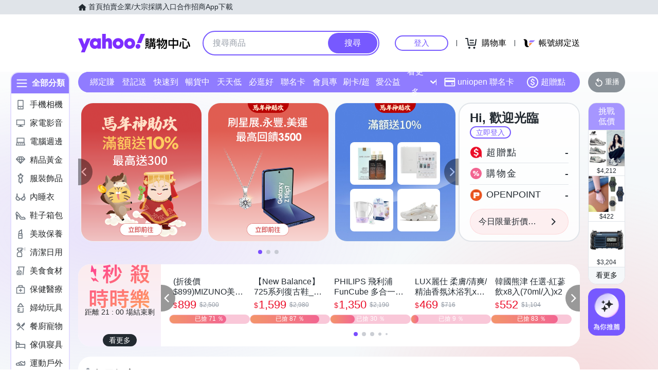

--- FILE ---
content_type: application/javascript; charset=utf-8
request_url: https://bw.scupio.com/ssp/initid.aspx?mode=L&cb=0.2846106670259816&mid=0
body_size: 247
content:
cb({'id':'CDL20260122214403797118'});